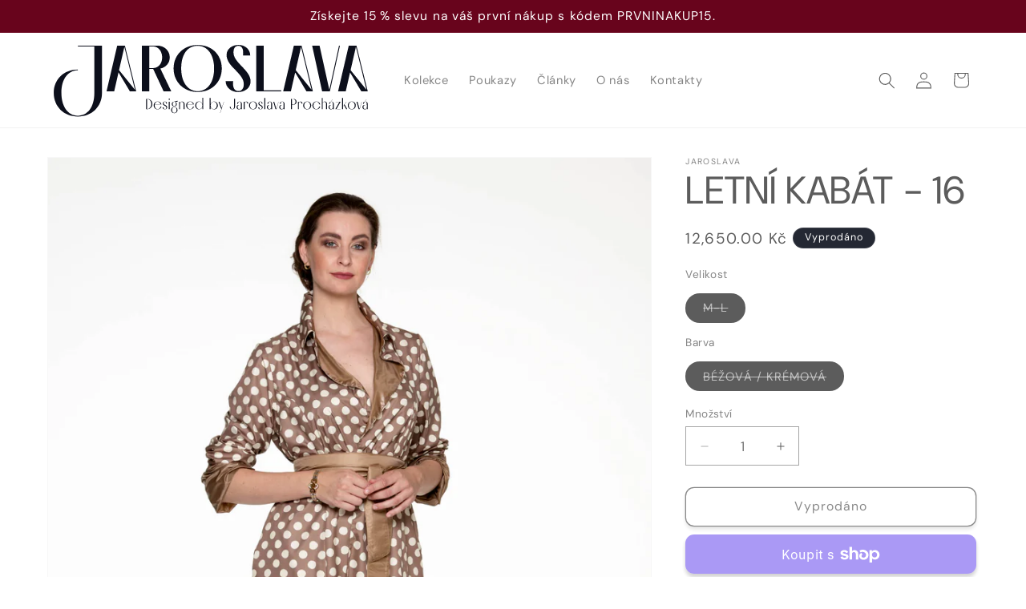

--- FILE ---
content_type: image/svg+xml
request_url: https://jaroslava.cz/cdn/shop/files/Cerna2.svg?v=1753305272&width=400
body_size: 1409
content:
<svg xml:space="preserve" style="enable-background:new 0 0 523 134;" viewBox="0 0 523 134" y="0px" x="0px" xmlns:xlink="http://www.w3.org/1999/xlink" xmlns="http://www.w3.org/2000/svg" id="a" version="1.1">
<style type="text/css">
	.st0{fill:#0C0F1B;}
</style>
<path d="M155.8,98.2h1.8c4.9,0,8.6,3.5,8.6,8.5s-3.7,8.5-8.6,8.5h-1.8V98.2z M157.4,98.5v16.4h0.1
	c3.9,0,6.9-3.4,6.9-8.2s-3-8.2-6.9-8.2L157.4,98.5L157.4,98.5z" class="st0"></path>
<path d="M181,110.9c-0.7,2.8-3.2,4.6-6.2,4.6c-3.7,0-6.5-2.7-6.5-6.5s2.8-6.5,6.5-6.5c3.1,0,5.5,1.8,6.2,4.6h-10.9
	c-0.1,0.6-0.2,1.2-0.2,1.9c0,3.6,2.1,6.1,4.9,6.1c2.3,0,4.1-1.6,4.7-4.3L181,110.9L181,110.9z M170.1,106.8h9.2
	c-0.7-2.3-2.4-3.9-4.6-3.9S170.8,104.4,170.1,106.8z" class="st0"></path>
<path d="M184.6,112.1v0.3c0,1.6,0.7,2.8,2.2,2.8c1,0,2.1-0.8,2.1-2.4c0-1.7-1.1-2.4-2.3-3.1c-1.6-0.8-3.4-1.8-3.4-4
	c0.1-2,1.5-3.1,3.4-3.1s3.5,1.4,3.4,3.3h-1.6c0-0.1,0-0.2,0-0.3c0-1.6-0.4-2.7-1.9-2.7c-1.1,0-1.8,0.8-1.9,2.3c0,2,1.4,2.6,2.8,3.3
	c1.5,0.8,2.9,1.7,2.9,3.7c-0.1,2-1.6,3.3-3.7,3.3s-3.8-1.5-3.8-3.4L184.6,112.1L184.6,112.1z" class="st0"></path>
<path d="M192.6,98.8c0-0.6,0.5-1.1,1.1-1.1s1.1,0.5,1.1,1.1s-0.5,1.1-1.1,1.1S192.6,99.4,192.6,98.8z M193,115.3v-12.4
	h1.6v12.4H193z" class="st0"></path>
<path d="M196.7,116.5c0-2.9,2.2-5,5.1-5.1v-0.7c-2.3-0.1-4-1.8-4-4s1.8-4,4.1-4l5.3-1.5v1.6h-4.5c1.9,0.3,3.3,1.9,3.3,4
	c0,2.3-1.7,4-4,4v0.7c2.9,0.1,5.2,2.2,5.2,5.1s-2.3,5.2-5.3,5.2S196.7,119.4,196.7,116.5L196.7,116.5z M205.7,116.5
	c0-2.8-1.6-4.8-3.7-4.8s-3.7,2-3.7,4.8s1.6,4.8,3.7,4.8S205.7,119.3,205.7,116.5z M204.6,106.6c0-2.3-1.1-3.7-2.6-3.7
	s-2.6,1.4-2.6,3.7s1.1,3.7,2.6,3.7S204.6,108.8,204.6,106.6z" class="st0"></path>
<path d="M217.2,106.8c0-1.9-1.2-3.7-2.9-3.7s-3,1.6-3,3.5v8.7h-1.6v-12.4h1.6v2.2c0.6-1.4,1.8-2.5,3.5-2.5
	c2.3,0,3.9,1.8,3.9,4.1v8.6h-1.5V106.8L217.2,106.8z" class="st0"></path>
<path d="M234,110.9c-0.7,2.8-3.2,4.6-6.2,4.6c-3.7,0-6.5-2.7-6.5-6.5s2.8-6.5,6.5-6.5c3,0,5.5,1.8,6.2,4.6h-10.9
	c-0.1,0.6-0.2,1.2-0.2,1.9c0,3.6,2.1,6.1,4.9,6.1c2.3,0,4.1-1.6,4.7-4.3L234,110.9L234,110.9z M223.2,106.8h9.2
	c-0.7-2.3-2.4-3.9-4.6-3.9S223.8,104.4,223.2,106.8z" class="st0"></path>
<path d="M236.1,109c0-3.7,2.5-6.5,6.1-6.5c2.6,0,4.6,1.5,5.5,3.8v-9.8h1.5v18.7h-1.5v-3.5c-0.9,2.3-2.9,3.8-5.5,3.8
	C238.6,115.5,236.1,112.8,236.1,109z M247.8,109c0-3.6-2.2-6.1-5.1-6.1s-5,2.5-5,6.1s2.1,6.1,5,6.1S247.8,112.6,247.8,109z" class="st0"></path>
<path d="M261.3,111.7v3.5h-1.6V96.6h1.6v9.8c0.9-2.3,2.9-3.8,5.5-3.8c3.5,0,6.1,2.8,6.1,6.5s-2.6,6.5-6.1,6.5
	C264.2,115.5,262.2,114,261.3,111.7z M271.3,109c0-3.6-2.1-6.1-5-6.1s-5.1,2.5-5.1,6.1s2.3,6.1,5.1,6.1S271.3,112.6,271.3,109z" class="st0"></path>
<path d="M275.6,102.8l3.8,10.1l3.4-10.1h0.3l-6.2,18.6h-0.3l2.1-6.3l-4.6-12.3H275.6z" class="st0"></path>
<path d="M294,111.2v0.3c0,2.1,0.8,3.6,2.7,3.6s2.7-1.7,2.7-4v-13h1.6v13c0,2.7-1.9,4.3-4.3,4.3s-4.4-1.6-4.4-4.3
	L294,111.2L294,111.2z" class="st0"></path>
<path d="M303.5,111.9c0-2.2,1.6-3.8,4.1-3.8h3v-2.3c0-1.8-1-2.9-2.3-2.9c-1.2,0-2.3,1.1-2.3,2.9v0.6h-1.6
	c0-2.2,1.7-3.8,3.9-3.8s3.9,1.6,3.9,3.8v8.9h-1.6v-1.8c-0.5,1.3-1.7,2.1-3.3,2.1C305,115.5,303.4,113.9,303.5,111.9L303.5,111.9z
	 M310.6,111.7v-3.4h-2.4c-2,0-3.1,1.5-3.1,3.5c0,1.8,1.1,3.1,2.7,3.1S310.6,113.6,310.6,111.7L310.6,111.7z" class="st0"></path>
<path d="M316.7,102.8v1.6c0.5-1.1,1.5-1.8,2.8-1.8c1.8,0,3.1,1.4,3.1,3.3H321c0-1.6-0.9-2.8-2.1-2.8s-2.2,1.2-2.2,2.7
	v9.4h-1.5v-12.4L316.7,102.8L316.7,102.8z" class="st0"></path>
<path d="M323.9,109c0-3.8,2.8-6.5,6.5-6.5s6.5,2.7,6.5,6.5s-2.8,6.5-6.5,6.5S323.9,112.8,323.9,109z M335.2,109
	c0-3.6-2.1-6.1-4.9-6.1s-4.9,2.4-4.9,6.1s2.1,6.1,4.9,6.1S335.2,112.8,335.2,109z" class="st0"></path>
<path d="M340.5,112.1v0.3c0,1.6,0.7,2.8,2.2,2.8c1,0,2.1-0.8,2.1-2.4c0-1.7-1.1-2.4-2.3-3.1c-1.6-0.8-3.4-1.8-3.4-4
	c0-2,1.5-3.1,3.4-3.1s3.5,1.4,3.4,3.3h-1.6c0-0.1,0-0.2,0-0.3c0-1.6-0.4-2.7-1.9-2.7c-1.1,0-1.8,0.8-1.9,2.3c0,2,1.4,2.6,2.8,3.3
	c1.5,0.8,2.9,1.7,2.9,3.7c0,2-1.6,3.3-3.7,3.3s-3.8-1.5-3.8-3.4L340.5,112.1L340.5,112.1z" class="st0"></path>
<path d="M348.8,115.3V96.6h1.6v18.7H348.8z" class="st0"></path>
<path d="M352.9,111.9c0-2.2,1.6-3.8,4.1-3.8h3v-2.3c0-1.8-1-2.9-2.3-2.9c-1.2,0-2.3,1.1-2.3,2.9v0.6h-1.6
	c0-2.2,1.7-3.8,3.9-3.8s3.9,1.6,3.9,3.8v8.9H360v-1.8c-0.5,1.3-1.7,2.1-3.3,2.1C354.5,115.5,352.9,113.9,352.9,111.9L352.9,111.9z
	 M360,111.7v-3.4h-2.4c-2,0-3.1,1.5-3.1,3.5c0,1.8,1.1,3.1,2.7,3.1S360,113.6,360,111.7L360,111.7z" class="st0"></path>
<path d="M364.9,102.8l3.5,12l3.4-12h0.3l-3.5,12.4H367l-3.6-12.4H364.9L364.9,102.8z" class="st0"></path>
<path d="M373.1,111.9c0-2.2,1.6-3.8,4.1-3.8h3v-2.3c0-1.8-1-2.9-2.3-2.9c-1.2,0-2.3,1.1-2.3,2.9v0.6h-1.6
	c0-2.2,1.7-3.8,3.9-3.8s3.9,1.6,3.9,3.8v8.9h-1.6v-1.8c-0.5,1.3-1.7,2.1-3.3,2.1C374.7,115.5,373.1,113.9,373.1,111.9L373.1,111.9z
	 M380.2,111.7v-3.4h-2.4c-2,0-3.1,1.5-3.1,3.5c0,1.8,1.1,3.1,2.7,3.1S380.2,113.6,380.2,111.7L380.2,111.7z" class="st0"></path>
<path d="M392.2,98.2h4.1c2.9,0,5.1,2,5.1,4.8s-2.2,4.8-5.1,4.8h-2.5v7.5h-1.6L392.2,98.2L392.2,98.2z M393.8,98.5v8.9h2
	c2.3,0,3.9-1.9,3.9-4.4s-1.6-4.5-3.9-4.5L393.8,98.5L393.8,98.5z" class="st0"></path>
<path d="M405.1,102.8v1.6c0.5-1.1,1.5-1.8,2.8-1.8c1.8,0,3.1,1.4,3.1,3.3h-1.6c0-1.6-0.9-2.8-2.1-2.8s-2.2,1.2-2.2,2.7
	v9.4h-1.5v-12.4L405.1,102.8L405.1,102.8z" class="st0"></path>
<path d="M412.2,109c0-3.8,2.8-6.5,6.5-6.5s6.5,2.7,6.5,6.5s-2.8,6.5-6.5,6.5S412.2,112.8,412.2,109z M423.6,109
	c0-3.6-2.1-6.1-4.9-6.1s-4.9,2.4-4.9,6.1s2.1,6.1,4.9,6.1S423.6,112.8,423.6,109z" class="st0"></path>
<path d="M439.9,110.9c-0.7,2.8-3.1,4.6-6.1,4.6c-3.7,0-6.5-2.7-6.5-6.5s2.8-6.5,6.5-6.5c3,0,5.3,1.8,6.1,4.6h-1.6
	c-0.6-2.5-2.2-4.2-4.5-4.2c-2.8,0-4.9,2.4-4.9,6.1s2.1,6.1,4.9,6.1c2.2,0,3.9-1.8,4.5-4.2H439.9z" class="st0"></path>
<path d="M442.5,115.3V96.6h1.5v8.1c0.5-1.3,1.8-2.2,3.3-2.2c2.2,0,3.8,1.6,3.8,3.8v8.9h-1.6v-9c0-1.8-1.1-3.1-2.8-3.1
	s-2.8,1.3-2.8,3.1v9L442.5,115.3L442.5,115.3z" class="st0"></path>
<path d="M453.5,111.9c0-2.2,1.6-3.8,4.1-3.8h3v-2.3c0-1.8-1-2.9-2.3-2.9c-1.2,0-2.3,1.1-2.3,2.9v0.6h-1.6
	c0-2.2,1.7-3.8,3.9-3.8s3.9,1.6,3.9,3.8v8.9h-1.6v-1.8c-0.5,1.3-1.7,2.1-3.3,2.1C455.1,115.5,453.5,113.9,453.5,111.9L453.5,111.9z
	 M460.6,111.7v-3.4h-2.4c-2,0-3.1,1.5-3.1,3.5c0,1.8,1.1,3.1,2.7,3.1S460.6,113.6,460.6,111.7L460.6,111.7z M458.3,101.6h-0.3
	l1.8-2.3h0.4L458.3,101.6L458.3,101.6z" class="st0"></path>
<path d="M464.5,115.3L464.5,115.3l6.8-12.1h-6.1v-0.3h8v0.1l-6.8,12.1h6.7v0.3L464.5,115.3L464.5,115.3z" class="st0"></path>
<path d="M475.6,115.3V96.6h1.6v13.6l5.4-7.4h0.4l-3.3,4.4l4.3,8h-1.7l-3.6-6.7l-1.6,2.2v4.5H475.6L475.6,115.3z" class="st0"></path>
<path d="M485,109c0-3.8,2.8-6.5,6.5-6.5s6.5,2.7,6.5,6.5s-2.8,6.5-6.5,6.5S485,112.8,485,109z M496.3,109
	c0-3.6-2.1-6.1-4.9-6.1s-4.9,2.4-4.9,6.1s2.1,6.1,4.9,6.1S496.3,112.8,496.3,109z" class="st0"></path>
<path d="M500.7,102.8l3.5,12l3.4-12h0.3l-3.5,12.4h-1.7l-3.6-12.4H500.7L500.7,102.8z" class="st0"></path>
<path d="M508.8,111.9c0-2.2,1.6-3.8,4.1-3.8h3v-2.3c0-1.8-1-2.9-2.3-2.9c-1.2,0-2.3,1.1-2.3,2.9v0.6h-1.6
	c0-2.2,1.7-3.8,3.9-3.8s3.9,1.6,3.9,3.8v8.9H516v-1.8c-0.5,1.3-1.7,2.1-3.3,2.1C510.4,115.5,508.8,113.9,508.8,111.9L508.8,111.9z
	 M516,111.7v-3.4h-2.4c-2,0-3.1,1.5-3.1,3.5c0,1.8,1.1,3.1,2.7,3.1S516,113.6,516,111.7L516,111.7z M513.6,101.6h-0.3l1.8-2.3h0.4
	L513.6,101.6L513.6,101.6z" class="st0"></path>
<path d="M149,10.4h24.6c12,0,20.9,8.2,20.9,19.5c0,9.3-6.2,16.4-15.3,18.4L197,85.8h-12.5l-17-36.9h-6.3v36.9H149
	L149,10.4L149,10.4z M161.2,11.8v35.7h5.8c9.2,0,15.1-7.7,15.1-17.6s-5.9-18.1-15.1-18.1C167,11.8,161.2,11.8,161.2,11.8z" class="st0"></path>
<path d="M200.8,48.1c0-22.7,16.8-38.7,39.4-38.7s39.2,16,39.2,38.7s-16.9,38.8-39.2,38.8S200.8,70.8,200.8,48.1z
	 M266.9,48.1c0-22.2-10.4-37.3-26.8-37.3s-26.9,13.6-26.9,37.3c0,22.2,10.4,37.4,26.9,37.4C255.6,85.5,266.9,71.9,266.9,48.1
	L266.9,48.1z" class="st0"></path>
<path d="M297.9,68.8c0,1.3-0.1,3.3-0.1,4.9c0,7.9,3.7,11.6,8.8,11.6c4.1,0,8.7-2.9,8.7-11.4s-6.3-15.4-12.9-22.4
	c-7.4-7.5-15.2-15.3-15.2-25.7s9.6-16.5,19.6-16.5c10.8,0,19,7.6,19,17.5h-11.6c0-1.2,0.1-2.8,0.1-4.2c0-8.1-2.8-11.7-7.9-11.7
	c-4,0-7.9,2.4-7.9,10.8s6.1,14.9,12.5,21.8c7.4,7.8,15.4,15.8,15.4,25.8c0,11.1-9.7,17.7-20.3,17.7c-11.5,0-20.4-7.7-20.4-18.1
	L297.9,68.8L297.9,68.8z" class="st0"></path>
<path d="M438.9,10.4l15.9,72.6l15.8-72.6h1.5l-16.4,75.4h-12.6l-16.3-75.3L438.9,10.4L438.9,10.4z" class="st0"></path>
<path d="M376.3,85.8h-40.7V10.4h12.2v73.9h28.5L376.3,85.8L376.3,85.8z" class="st0"></path>
<path d="M121.4,10.4h-12.6L91.4,85.8h12.5l5.9-26.1l0.3-1.4l0.8-3.7l18.6,31.2h10.3L121.4,10.4L121.4,10.4z M111.8,50.9
	l8.7-38.4l17.2,70.6L111.8,50.9z" class="st0"></path>
<path d="M428,85.8L428,85.8l-18.4-75.3h-12.6l-17.4,75.3h12.5l5.9-26.1l0.3-1.4l0.8-3.6l18.5,31.2h8.8H428L428,85.8
	L428,85.8L428,85.8z M400,50.9l8.7-38.4l11.1,45.8l0.3,1.4l5.7,23.4L400,50.9z" class="st0"></path>
<path d="M517.5,85.8L517.5,85.8l-18.4-75.3h-12.6l-17.4,75.3h12.5l5.9-26.1l0.3-1.4l0.8-3.6l18.5,31.2h8.8H517.5
	L517.5,85.8L517.5,85.8L517.5,85.8z M489.5,50.9l8.7-38.4l11.1,45.8l0.3,1.4l5.7,23.4L489.5,50.9z" class="st0"></path>
<path d="M44.7,10.4v1.4h26.8v76.7c0,23.8-11.3,37.4-26.8,37.4c-16.4,0-26.9-15.2-26.9-37.4c0-23.7,11.3-37.3,26.8-37.3
	v-1.4c-22.5,0-39.3,16-39.3,38.7s16.9,38.8,39.4,38.8S84,111.2,84,88.5V10.5L44.7,10.4L44.7,10.4z" class="st0"></path>
</svg>
